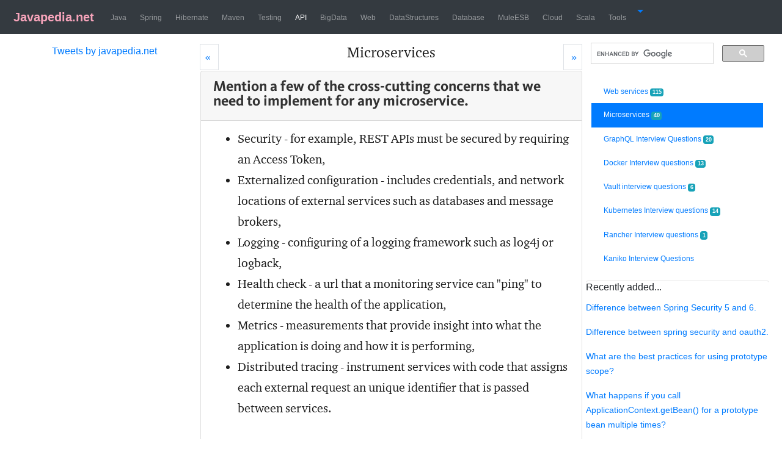

--- FILE ---
content_type: text/html;charset=ISO-8859-1
request_url: https://www.javapedia.net/Microservices/3737
body_size: 78036
content:
<!doctype html>
<html lang="en">
<head>
<!-- Google tag (gtag.js) -->
<script async src="https://www.googletagmanager.com/gtag/js?id=G-VQXNXW4QY3"></script>
<script>
  window.dataLayer = window.dataLayer || [];
  function gtag(){dataLayer.push(arguments);}
  gtag('js', new Date());

  gtag('config', 'G-VQXNXW4QY3');
</script>

<title>Mention a few of the cross-cutting concerns that we need to implement for any microservice.</title>

<meta name="twitter:title" content="Mention a few of the cross-cutting concerns that we need to implement for any microservice." />
			<meta charset='utf-8'>
   <meta name="twitter:card" content="summary" />
<meta name="twitter:site" content="@javapediaNet" />
   
   <meta http-equiv="X-UA-Compatible" content="IE=edge">
    <meta name="viewport" content="width=device-width, initial-scale=1, shrink-to-fit=no">
  
   <meta name="googlebot" content="index, nofollow"/>
   <meta name="robots" content="index, nofollow"/>
   <meta name="keywords" content="API, Microservices">
   <meta name="apple-mobile-web-app-capable" content="yes">
<meta name="apple-mobile-web-app-status-bar-style" content="black">
<meta name="author" content="https://www.javapedia.net/">
<link rel="canonical" href="https://www.javapedia.net/Microservices/3737">
<link rel="shortcut icon" href="/resources/img/favicon.ico" >
<link rel="stylesheet" href="/resources/css/bootstrap.min.css">

<meta name="description" content=" Security - for example, REST APIs must be secured by requiring an Access Token, Externalized configuration - includes credentials, and network locations of external services such as databases and message brokers, Logging - configuring of a logging framework such as log4j or logback, Health check - a url that a monitoring service can "ping" to determine the health of the application, Metrics - measurements that provide insight into what the application is doing and how it is performing, Distributed tracing - instrument services with code that assigns each external request an unique identifier that is passed between services.">
 <meta name="twitter:description" content="Security - for example, REST APIs must be secured by requiring an Access Token, Externalized configuration - includes credentials, and network locations of external services such as databases and message brokers, Logging - configuring of a logging framework such as log4j or logback, Health check - a url that a monitoring service can "ping" to determine the health of the application, Metrics - measurements that provide insight into what the application is doing and how it is performing, Distributed tracing - instrument services with code that assigns each external request an unique identifier that is passed between services." />

   <style >
@font-face{font-family:content-sans-serif-font;font-style:normal;font-weight:700;src:url([data-uri])}@font-face{font-family:content-serif-font;font-style:normal;font-weight:400;src:url([data-uri])}h1{font-family:content-sans-serif-font,sans-serif;line-height:60%;font-size:24px;color:rgba(0,0,0,.8);line-height:1}#content{font-family:content-serif-font,serif;line-height:34px;color:#1e1e1e;font-weight:100;font-size:20px}.tdCls,.trCls,table.tableCls{border:1px dotted #99c68e}.footer{width:100%;float:left;background:#a3cfb2}   

</style>
   <script type="application/javascript" async>
  (function(i,s,o,g,r,a,m){i['GoogleAnalyticsObject']=r;i[r]=i[r]||function(){
  (i[r].q=i[r].q||[]).push(arguments)},i[r].l=1*new Date();a=s.createElement(o),
  m=s.getElementsByTagName(o)[0];a.async=1;a.src=g;m.parentNode.insertBefore(a,m)
  })(window,document,'script','https://www.google-analytics.com/analytics.js','ga');

  ga('create', 'UA-76214173-1', 'auto');
  ga('send', 'pageview');

</script>

 <!--googleoff: all-->





<style>
.logoFontClass{font-family:Roboto,"Helvetica Neue",Helvetica,sans-serif,logoFontFace;color:#f7a4bb;font-weight:700}.navbar-nav>li{padding-left:3px;padding-right:3px}.navbar-default{background-color:#f8f8f8;border-color:#e7e7e7}.navbar-default .navbar-brand{color:#777}.navbar-default .navbar-brand:focus,.navbar-default .navbar-brand:hover{color:#5e5e5e}.navbar-default .navbar-nav>li>a{color:#777}
</style>
</head>
<body>

<!-- <span style='float:right;font-size: 12px;'> -->


 <!--googleoff: all-->

<div class="container-fluid" >
<div class ="row">
<!--   <div class="d-none col-lg-1 d-lg-block" ></div> -->
<!--   <div class="d-none col-sm-1 d-sm-block" ></div> -->
  <div class="col-lg-12 col-xl-12 d-lg-block" style =" padding-left: 0px; padding-right: 0px; ">
<nav class="navbar navbar-dark navbar-expand-xl bg-dark" >
     <a class="navbar-brand" href="/"><img style="padding-bottom: .1cm;" alt="" src="/resources/img/favicon.ico" /><span class="logoFontClass"> Javapedia.net</span></a>
     <button class="navbar-toggler" type="button" data-toggle="collapse" data-target="#navbarText" aria-controls="navbarText" aria-expanded="false" aria-label="Toggle navigation">
    <span class="navbar-toggler-icon"></span>
  </button>

  
<!--     <a class="navbar-brand" href="#">Javapedia</a> -->

  <div class="collapse navbar-collapse" id="navbarText">
  <ul class="navbar-nav  mr-auto mt-2 mt-lg-0">
 
 		 <li class="nav-item" > 
		 <a class="nav-link"  
		  href='/module/Java'><span style = "font-size:12px;">Java</span></a></li>
  
 		 <li class="nav-item" > 
		 <a class="nav-link"  
		  href='/module/Spring'><span style = "font-size:12px;">Spring</span></a></li>
  
 		 <li class="nav-item" > 
		 <a class="nav-link"  
		  href='/module/Hibernate'><span style = "font-size:12px;">Hibernate</span></a></li>
  
 		 <li class="nav-item" > 
		 <a class="nav-link"  
		  href='/module/Maven'><span style = "font-size:12px;">Maven</span></a></li>
  
 		 <li class="nav-item" > 
		 <a class="nav-link"  
		  href='/module/Testing'><span style = "font-size:12px;">Testing</span></a></li>
  
 		 <li class="nav-item" > 
		 <a class="nav-link active"  
		  href='/module/API'><span style = "font-size:12px;">API</span></a></li>
  
 		 <li class="nav-item" > 
		 <a class="nav-link"  
		  href='/module/BigData'><span style = "font-size:12px;">BigData</span></a></li>
  
 		 <li class="nav-item" > 
		 <a class="nav-link"  
		  href='/module/Web'><span style = "font-size:12px;">Web</span></a></li>
  
 		 <li class="nav-item" > 
		 <a class="nav-link"  
		  href='/module/DataStructures'><span style = "font-size:12px;">DataStructures</span></a></li>
  
 		 <li class="nav-item" > 
		 <a class="nav-link"  
		  href='/module/Database'><span style = "font-size:12px;">Database</span></a></li>
  
 		 <li class="nav-item" > 
		 <a class="nav-link"  
		  href='/module/MuleESB'><span style = "font-size:12px;">MuleESB</span></a></li>
  
 		 <li class="nav-item" > 
		 <a class="nav-link"  
		  href='/module/Cloud'><span style = "font-size:12px;">Cloud</span></a></li>
  
 		 <li class="nav-item" > 
		 <a class="nav-link"  
		  href='/module/Scala'><span style = "font-size:12px;">Scala</span></a></li>
  
 		 <li class="nav-item" > 
		 <a class="nav-link"  
		  href='/module/Tools'><span style = "font-size:12px;">Tools</span></a></li>
  

   <li class="nav-item dropdown">
        <a class="nav-item dropdown-toggle" data-toggle="dropdown" href="#">
            <span class="glyphicon glyphicon-menu-hamburger"></span>
        </a>
        <ul class="dropdown-menu">
           



<li><a href="/login?returnurl=/module/API/Microservices">Login</a></li>
<li><a href = '/module/user/register'>Register</a></li> 
 <li><a href="/AskAQuestion/list/141?returnurl=/module/API/Microservices">Submit a Question</a></li>


        </ul>
    </li>

</ul>

</div>

 


</nav>
</div>
<!-- <div class="d-none col-lg-1 d-lg-block" ></div> -->
</div>



 <!--googleon: all--><div class ="row no-gutters">
<div class="d-none d-md-block col-md-3 col-lg-3 col-xl-3"  id= "advPanel">

<p> </p>
<p> </p>
   <input type="hidden" name="IL_IN_ARTICLE">
<p></p>
<p></p>
<div style="text-align:center;height:450px;">
<a class="twitter-timeline" data-width="220" data-height="450" href="https://twitter.com/javapediaNet">Tweets by javapedia.net</a> <script src="//platform.twitter.com/widgets.js" defer ></script>
</div>
  <p></p>
</div><div class="col-12 col-md-6 col-lg-6 col-xl-6 " id="content">

<p></p>
 

<!--   <div> -->
  <span title = "Web services">
 <a  class="page-link" href="/Web-services" style ='float:left;padding-left: 8px;' aria-label="Prev">
        <span aria-hidden="true">&laquo;</span>
        <span class="sr-only">Prev</span>
      </a>
 </span>

 <span title = "GraphQL Interview Questions" >
  <a  class="page-link" href="/GraphQL-Interview-Questions" style ='float:right;padding-right: 8px;'  aria-label="Next">
        <span aria-hidden="true">&raquo;</span>
        <span  class="sr-only">Next</span>
      </a>
 </span>
<!--  </div> -->
<h4  style='text-align:center;width:99%;'><a class ='d-inline d-md-none d-lg-none' id='expandTitleDiv' title="Display all the sub-topics" href ="#" onclick = " $('#titlesDiv').css('display', 'block');return false;   ">
  API / </a>Microservices</h4>	
  
  
  <select  id='titlesDiv'  style="text-align:center;width:100%;display:none;"  class="selectpicker" name="forma" onchange="location = this.value;" >
 <option value ="/Web-services">Web services  (115)</option>
<option selected value ="/Microservices">Microservices  (40)</option>
<option value ="/GraphQL-Interview-Questions">GraphQL Interview Questions  (20)</option>
<option value ="/Docker-Interview-questions">Docker Interview questions  (13)</option>
<option value ="/Vault-interview-questions">Vault interview questions  (6)</option>
<option value ="/Kubernetes-Interview-questions">Kubernetes Interview questions  (14)</option>
<option value ="/Rancher-Interview-questions">Rancher Interview questions  (1)</option>
<option value ="/Kaniko-Interview-Questions">Kaniko Interview Questions  (0)</option>
</select>

<p></p>
<p></p>
<p></p>
<!--googleon: all--> 
<div class="card" style =' margin-bottom: 15px;'>
		<span class="card-header" id='qanda3737'><h1>Mention a few of the cross-cutting concerns that we need to implement for any microservice.</h1> </span>
		 <div class="card-body" style ='padding-top: 12px;'>
		<span style='float:right'></span>
			<div class="card-text" id='ansId3737'><ul>
<li><strong>Security</strong> - for example, REST APIs must be secured by requiring an Access Token,</li>
<li><strong>Externalized configuration</strong> - includes credentials, and network locations of external services such as databases and message brokers,</li>
<li><strong>Logging</strong> - configuring of a logging framework such as log4j or logback,</li>
<li><strong>Health check</strong> - a url that a monitoring service can "ping" to determine the health of the application,</li>
<li><strong>Metrics</strong> - measurements that provide insight into what the application is doing and how it is performing,</li>
<li><strong>Distributed tracing</strong> - instrument services with code that assigns each external request an unique identifier that is passed between services.</li>

</ul> </div>

		
		
<p></p>
<p></p>

</div>
</div>
<!-- 					Robinhood advertisment display for US and Australia -->

<div class="card" style =' margin-bottom: 15px;'>
		<span class="card-header" id='qanda2095'>It's right time to invest in Cryptocurrencies <code>Dogecoin</code>! Earn free bitcoins up to $250 now by signing up.</span>
		 <div class="card-body" style ='padding-top: 12;'>
		<span style='float:right'></span>
		
		
		<div class="card-text" id='ansId2095'><p><code> Earn bitcoins upto $250 (free), invest in other <strong>Cryptocurrencies</strong> when you signup with blockfi.</code> Use the referral link: <a href="https://blockfi.com/?ref=f2ab78ba">Signup now and earn!</a></p>
 <a href="https://blockfi.com/?ref=f2ab78ba"><div class="text-center"><img alt= "" src ="https://raw.githubusercontent.com/javatutorials2016/jp/master/img/blockfi.jpeg" class="img-fluid"/> </div></a> <p></p> 
<p>Using BlockFi, don't just buy crypto - start earning on it. Open an interest account with up to 8.6% APY, trade currencies, or borrow money without selling your assets.</p>
<hr>

  <a href ="https://www.coinbase.com/join/antoni_b4wx"><div class="text-center"><img alt= "" src ="https://raw.githubusercontent.com/javatutorials2016/jp/master/img/coinbase.png" class="img-fluid"/> </div></a> <p></p> 
<p>Join <a href ="https://www.coinbase.com/join/antoni_b4wx"><code>CoinBase</code></a>! We'll both receive $10 in free Bitcoin when they buy or sell their first $100 on Coinbase! Available in India also.
Use the referral <a href ="https://www.coinbase.com/join/antoni_b4wx">Join coinbase!</a></p>

<hr>
<a href="https://join.robinhood.com/johnwia">
 <div class="text-center"><img alt= "" src ="https://raw.githubusercontent.com/javatutorials2016/jp/master/img/robinhood.png" class="img-fluid"/> </div></a> <p></p> 
<p><strong>Invest now!!! Get Free equity stock (US, UK only)!</strong></p>
<p> Use Robinhood app to invest in stocks. It is safe and secure. Use the <a href="https://join.robinhood.com/johnwia">Referral link</a> to claim your free stock when you sign up!. </p>

<p>The Robinhood app makes it easy to trade stocks, crypto and more.</p>


<hr>
<a href="https://act.webull.com/ve/AdFXsog8gljJ/kdd/inviteUs/main">
 <div class="text-center"><img alt= "" src ="https://raw.githubusercontent.com/javatutorials2016/jp/master/img/webull770x770.jpeg" class="img-fluid"/> </div> </a><p></p> 
<p><code> <a href="https://act.webull.com/ve/AdFXsog8gljJ/kdd/inviteUs/main">Webull</a></code>! Receive free stock by signing up using the link: <a href="https://act.webull.com/ve/AdFXsog8gljJ/kdd/inviteUs/main"> Webull signup</a>.</p></div>

		
		
<p></p>
<p></p>
</div>
</div>
<!--googleoff: all-->
<p>More Related questions...</p>

<div id='scrollableDiv'  class="scrollbar-dusty-grass square thin">
<div class="list-group" >
<A id='qaList0' class="list-group-item list-group-item-secondary" HREF = '/Microservices#qanda2682' > Explain micro service architecture.
</A>
<A id='qaList1' class="list-group-item list-group-item-secondary" HREF = '/Microservices#qanda2683' > Explain the benefits of microservices.</A>
<A id='qaList2' class="list-group-item list-group-item-secondary" HREF = '/Microservices#qanda2687' > Some of the challenges with Microservice.</A>
<A id='qaList3' class="list-group-item list-group-item-secondary" HREF = '/Microservices#qanda2703' > Explain spring boot in the context of microservices.</A>
<A id='qaList4' class="list-group-item list-group-item-secondary" HREF = '/Microservices#qanda2887' > What is Docker?</A>
<A id='qaList5' class="list-group-item list-group-item-secondary" HREF = '/Microservices#qanda2888' > What is Dockerfile?</A>
<A id='qaList6' class="list-group-item list-group-item-secondary" HREF = '/Microservices#qanda2889' > What is kubernetes?</A>
<A id='qaList7' class="list-group-item list-group-item-secondary" HREF = '/Microservices#qanda2933' > What are polyglot microservices?</A>
<A id='qaList8' class="list-group-item list-group-item-secondary" HREF = '/Microservices#qanda2935' > What is a service mesh?</A>
<A id='qaList9' class="list-group-item list-group-item-secondary" HREF = '/Microservices#qanda2986' > What is distributed tracing?</A>
<A id='qaList10' class="list-group-item list-group-item-secondary" HREF = '/Microservices#qanda2987' > Explain Trace and Span terminologies in distributed tracing.</A>
<A id='qaList11' class="list-group-item list-group-item-secondary" HREF = '/Microservices#qanda3016' > How do I decompose an application into services?</A>
<A id='qaList12' class="list-group-item list-group-item-secondary" HREF = '/Microservices#qanda3017' > What is Semantic monitoring in Microservices architecture?</A>
<A id='qaList13' class="list-group-item list-group-item-secondary" HREF = '/Microservices#qanda3241' > What is Melvin Conway's Law?</A>
<A id='qaList14' class="list-group-item list-group-item-secondary" HREF = '/Microservices#qanda3512' > What is Spring Cloud?</A>
<A id='qaList15' class="list-group-item list-group-item-secondary" HREF = '/Microservices#qanda3513' > What is a CDC in Microservices?</A>
<A id='qaList16' class="list-group-item list-group-item-secondary" HREF = '/Microservices#qanda3514' > What is PACT in Microservices Architecture?</A>
<A id='qaList17' class="list-group-item list-group-item-secondary" HREF = '/Microservices#qanda3525' > What is a Client Certificate?</A>
<A id='qaList18' class="list-group-item list-group-item-secondary" HREF = '/Microservices#qanda3526' > What is meant by Continuous Integration?</A>
<A id='qaList19' class="list-group-item list-group-item-secondary" HREF = '/Microservices#qanda3527' > What is Blue-Green Deployment Technique?</A>
<A id='qaList20' class="list-group-item list-group-item-secondary" HREF = '/Microservices#qanda3616' > Explain Monolithic vs SOA vs Microservices.</A>
<A id='qaList21' class="list-group-item list-group-item-secondary" HREF = '/Microservices#qanda3619' > What are the best practices to design Microservices?</A>
<A id='qaList22' class="list-group-item list-group-item-secondary" HREF = '/Microservices#qanda3620' > What is Domain-Driven Design (DDD)?</A>
<A id='qaList23' class="list-group-item list-group-item-secondary" HREF = '/Microservices#qanda3621' > Why do we need Domain Derived Design (DDD)?</A>
<A id='qaList24' class="list-group-item list-group-item-secondary" HREF = '/Microservices#qanda3622' > Different types of tests for microservices.</A>
<A id='qaList25' class="list-group-item list-group-item-secondary" HREF = '/Microservices#qanda3624' > What is API Gateway?</A>
<A id='qaList26' class="list-group-item list-group-item-secondary" HREF = '/Microservices#qanda3628' > Difference between Service orchestration and Service Choreography.</A>
<A id='qaList27' class="list-group-item list-group-item-secondary" HREF = '/Microservices#qanda3635' > What is APIGEE?</A>
<A id='qaList28' class="list-group-item list-group-item-secondary" HREF = '/Microservices#qanda3737' > Mention a few of the cross-cutting concerns that we need to implement for any microservice.</A>
<A id='qaList29' class="list-group-item list-group-item-secondary" HREF = '/Microservices#qanda3798' > Drawbacks of using microservices.</A>
<A id='qaList30' class="list-group-item list-group-item-secondary" HREF = '/Microservices#qanda3881' > Main components of Microservices.</A>
<A id='qaList31' class="list-group-item list-group-item-secondary" HREF = '/Microservices#qanda3882' > Explain the importance of reports and dashboards in microservices.</A>
<A id='qaList32' class="list-group-item list-group-item-secondary" HREF = '/Microservices#qanda3937' > Difference between API and microservice.</A>
<A id='qaList33' class="list-group-item list-group-item-secondary" HREF = '/Microservices#qanda3996' > What are the three commonly used tools for Microservices?</A>
<A id='qaList34' class="list-group-item list-group-item-secondary" HREF = '/Microservices#qanda3997' > How does a Microservice architecture work?</A>
<A id='qaList35' class="list-group-item list-group-item-secondary" HREF = '/Microservices#qanda3998' > Different strategies used in Microservices deployment.</A>
<A id='qaList36' class="list-group-item list-group-item-secondary" HREF = '/Microservices#qanda3999' > What does hystrix do?</A>
<A id='qaList37' class="list-group-item list-group-item-secondary" HREF = '/Microservices#qanda4154' > Explain the concept of message-driven microservices using Spring Boot and Apache Pulsar.</A>
<A id='qaList38' class="list-group-item list-group-item-secondary" HREF = '/Microservices#qanda4168' > What are the types of Microservice Communication?</A>
<A id='qaList39' class="list-group-item list-group-item-secondary" HREF = '/Microservices#qanda4169' > What is decentralized in microservices?</A>
</div>
</div>

<div class ="centered d-inline d-xl-none" style="height:59px;"> 
 <script> 
   (function() {
     var cx = '008066287521233018291:9a9mj4fdy1q';
     var gcse = document.createElement('script');
     gcse.type = 'text/javascript';
     gcse.async = true;
     gcse.src = 'https://cse.google.com/cse.js?cx=' + cx;
     var s = document.getElementsByTagName('script')[0];
     s.parentNode.insertBefore(gcse, s);
   })();
</script> 
 <gcse:search></gcse:search></div>
		
 <!--googleoff: all-->
   <div style='text-align:center'> <a  href="/Microservices"> <b>Show more question and Answers... </b></a></div>
 
 <p></p>
 <div style ='color:green;background-color:#e6e6e6;LINE-HEIGHT: 30px;TEXT-ALIGN:CENTER;'>
<a  href="/GraphQL-Interview-Questions">GraphQL Interview Questions</a>
 </div>
 <br>
<h5 style='text-align:center;width:99%;'>Comments &amp; Discussions </h5>
 <hr>
  <!--googleon: all-->
 
 <div id="disqus_thread"></div>
<script type="application/javascript" async>

var disqus_config = function () {
	this.page.url = 'https://www.javapedia.net/Microservices'; 
	this.page.identifier = ''; 
	
};

(function() { // DON'T EDIT BELOW THIS LINE
var d = document, s = d.createElement('script');
s.src = 'https://javapedia.disqus.com/embed.js';
s.setAttribute('data-timestamp', +new Date());
(d.head || d.body).appendChild(s);
})();
</script>
<noscript>Please enable JavaScript to view the <a href="https://disqus.com/?ref_noscript">comments powered by Disqus.</a></noscript>
 

<!--googleoff: all-->

    <script type="text/javascript" async>
amzn_assoc_placement = "adunit0";
amzn_assoc_tracking_id = "233301-20";
amzn_assoc_ad_mode = "search";
amzn_assoc_ad_type = "smart";
amzn_assoc_marketplace = "amazon";
amzn_assoc_region = "US";
amzn_assoc_default_search_phrase = 'Microservices';
amzn_assoc_default_category = "All";
amzn_assoc_linkid = "355bc76f480208c0caaabf39d0abce2c";
amzn_assoc_title = "Shop Related Products";
amzn_assoc_search_bar = "true";
amzn_assoc_search_bar_position = "top";
</script>
<script src="//z-na.amazon-adsystem.com/widgets/onejs?MarketPlace=US" defer></script>
</div>  

 
 



 <div id="nav"  class="d-none d-md-block col-md-3 col-lg-3 col-xl-3">
 
 <div class ="centered" style="height:59px;width:100%;"> 
 <script> 
   (function() {
     var cx = '008066287521233018291:9a9mj4fdy1q';
     var gcse = document.createElement('script');
     gcse.type = 'text/javascript';
     gcse.async = true;
     gcse.src = 'https://cse.google.com/cse.js?cx=' + cx;
     var s = document.getElementsByTagName('script')[0];
     s.parentNode.insertBefore(gcse, s);
   })();
</script> 
 <gcse:search></gcse:search></div>
 
 
  <p></p><p>
  
  
  </p>
  <div style="width:90%;margin-left:5%;margin-right:1%;line-height:15px;display:inline-block;" class="list-group">
 <!--googleoff: all-->   
    

	 <a style="font-size:12px;border:none;" class="list-group-item justify-content-between"  href="/Web-services">Web services
		   
 
		   <span title="No. of questions & Answers" class="badge badge-info">115</span> 
		   
		   </a>
  

	 <a style="font-size:12px;border:none;" class="list-group-item justify-content-between active"  href="/Microservices">Microservices
		   
 
		   <span title="No. of questions & Answers" class="badge badge-info">40</span> 
		   
		   </a>
  

	 <a style="font-size:12px;border:none;" class="list-group-item justify-content-between"  href="/GraphQL-Interview-Questions">GraphQL Interview Questions
		   
 
		   <span title="No. of questions & Answers" class="badge badge-info">20</span> 
		   
		   </a>
  

	 <a style="font-size:12px;border:none;" class="list-group-item justify-content-between"  href="/Docker-Interview-questions">Docker Interview questions
		   
 
		   <span title="No. of questions & Answers" class="badge badge-info">13</span> 
		   
		   </a>
  

	 <a style="font-size:12px;border:none;" class="list-group-item justify-content-between"  href="/Vault-interview-questions">Vault interview questions
		   
 
		   <span title="No. of questions & Answers" class="badge badge-info">6</span> 
		   
		   </a>
  

	 <a style="font-size:12px;border:none;" class="list-group-item justify-content-between"  href="/Kubernetes-Interview-questions">Kubernetes Interview questions
		   
 
		   <span title="No. of questions & Answers" class="badge badge-info">14</span> 
		   
		   </a>
  

	 <a style="font-size:12px;border:none;" class="list-group-item justify-content-between"  href="/Rancher-Interview-questions">Rancher Interview questions
		   
 
		   <span title="No. of questions & Answers" class="badge badge-info">1</span> 
		   
		   </a>
  

	 <a style="font-size:12px;border:none;" class="list-group-item justify-content-between"  href="/Kaniko-Interview-Questions">Kaniko Interview Questions
		   
		   </a>
  

    </div>
    <p></p><p></p>
   <input type="hidden" name="IL_IN_ARTICLE">
<p></p><p></p>

<div class="card"  style="margin-left:2%;margin-right:2%; border-left:none;border-right:none;">
  <div class="card-block" >
    <h6 class="card-title">Recently added...</h6>
    
     
    <p class="card-text"><a href = '/Spring-Security#qanda4317' style = "font-size:14px;">Difference between Spring Security 5 and 6.</a></p>
    
    <p class="card-text"><a href = '/Spring-Security#qanda4316' style = "font-size:14px;">Difference between spring security and oauth2.</a></p>
    
    <p class="card-text"><a href = '/Spring-Beans#qanda4295' style = "font-size:14px;">What are the best practices for using prototype scope?</a></p>
    
    <p class="card-text"><a href = '/Spring-Beans#qanda4294' style = "font-size:14px;">What happens if you call ApplicationContext.getBean() for a prototype bean multiple times?</a></p>
    
    <p class="card-text"><a href = '/Spring-Beans#qanda4293' style = "font-size:14px;">How do you ensure each user session gets a unique bean instance even if it's injected into a singleton service?</a></p>
    
    <p class="card-text"><a href = '/Spring-Beans#qanda4292' style = "font-size:14px;">What is the default scope in Spring and why?</a></p>
    
    <p class="card-text"><a href = '/Spring-Beans#qanda4291' style = "font-size:14px;">When should you use prototype scope vs request scope?</a></p>
    
    <p class="card-text"><a href = '/Spring-Beans#qanda4290' style = "font-size:14px;">Explain @Lookup annotation usage in this context.</a></p>
    
    <p class="card-text"><a href = '/Spring-Beans#qanda4289' style = "font-size:14px;">Can we inject a session-scoped bean into a prototype bean?</a></p>
    
    <p class="card-text"><a href = '/Spring-Beans#qanda4288' style = "font-size:14px;">What are "Scope Mismatch" errors?</a></p>
    
    <p class="card-text"><a href = '/Spring-Beans#qanda4287' style = "font-size:14px;">What are the possible issues with prototype beans in singleton beans?</a></p>
    
    <p class="card-text"><a href = '/Spring-Beans#qanda4286' style = "font-size:14px;">How does Spring handle @Scope(proxyMode = ScopedProxyMode.TARGET_CLASS) internally?</a></p>
    
    <p class="card-text"><a href = '/Spring-Beans#qanda4285' style = "font-size:14px;">Can a singleton bean hold a request- or session-scoped bean?</a></p>
    
    <p class="card-text"><a href = '/Spring-Beans#qanda4284' style = "font-size:14px;">What happens when a prototype bean has a singleton dependency?</a></p>
    
    <p class="card-text"><a href = '/Spring-Beans#qanda4283' style = "font-size:14px;">What happens when a singleton bean contains a prototype bean?</a></p>
    
    <p class="card-text"><a href = '/Apache-Cassandra-Interview-Questions#qanda4264' style = "font-size:14px;">Which operations are not allowed on frozen collections in Cassandra?</a></p>
    
    <p class="card-text"><a href = '/Apache-Cassandra-Interview-Questions#qanda4263' style = "font-size:14px;">What does "frozen" mean in Cassandra?</a></p>
    
    <p class="card-text"><a href = '/Apache-Cassandra-Interview-Questions#qanda4262' style = "font-size:14px;">What are cassandra collections?</a></p>
    
    <p class="card-text"><a href = '/Apache-Cassandra-Interview-Questions#qanda4261' style = "font-size:14px;">What are keyspaces in Cassandra?</a></p>
    
    <p class="card-text"><a href = '/Apache-Cassandra-Interview-Questions#qanda4260' style = "font-size:14px;">does cassandra have joins?</a></p>
    
     
  </div>

</div>

</div>

 <!--googleoff: all-->
<div class="footer">
<p></p>
<table style="border:none;width:99%;" id = 'footerTab'>
<tr style="border:none;" >
<td style="border:none;width:3%;"></td>
<td style="border:none;width:45%;">
<p><strong>Interviews Questions</strong></p>
<UL>
 
 		 <li class='active'> 
		 <a href='/module/Java'><span>Java </span></a></li>
  
 		 <li class='active'> 
		 <a href='/module/Spring'><span>Spring </span></a></li>
  
 		 <li class='active'> 
		 <a href='/module/Hibernate'><span>Hibernate </span></a></li>
  
 		 <li class='active'> 
		 <a href='/module/Maven'><span>Maven </span></a></li>
  
 		 <li class='active'> 
		 <a href='/module/Testing'><span>Testing </span></a></li>
  
 		 <li class='active'> 
		 <a href='/module/API'><span>API </span></a></li>
  
 		 <li class='active'> 
		 <a href='/module/BigData'><span>BigData </span></a></li>
  
 		 <li class='active'> 
		 <a href='/module/Web'><span>Web </span></a></li>
  
 		 <li class='active'> 
		 <a href='/module/DataStructures'><span>DataStructures </span></a></li>
  
 		 <li class='active'> 
		 <a href='/module/Database'><span>Database </span></a></li>
  
 		 <li class='active'> 
		 <a href='/module/MuleESB'><span>MuleESB </span></a></li>
  
 		 <li class='active'> 
		 <a href='/module/Cloud'><span>Cloud </span></a></li>
  
 		 <li class='active'> 
		 <a href='/module/Scala'><span>Scala </span></a></li>
  
 		 <li class='active'> 
		 <a href='/module/Tools'><span>Tools </span></a></li>
  
  </UL>
  </td>
 
  <td style="border:none;width:45%;"><P><strong>About Javapedia.net</strong></P>
  <p style='LINE-HEIGHT:20px;'>Javapedia.net is for Java and J2EE developers, technologist and college students who prepare of interview. Also this site includes many practical examples. </p>
  <p style='LINE-HEIGHT:20px;'>This site is developed using J2EE technologies by Steve Antony, a senior Developer/lead at one of the logistics based company. </p>
  <P></P>
  <!-- Go to www.addthis.com/dashboard to customize your tools -->
<div class="addthis_horizontal_follow_toolbox"></div>
  </td>
  
  <td  style="border:none;width:5%;"></td>
  </tr>
  <TR style="border:none;" > <td style="border:none;width:3%;"></td>
   <td style="border:none;" COLSPAN=3> <p ><strong> contact: </strong>javatutorials2016[at]gmail[dot]com</p></td></TR>
  <TR style="border:none;" > 
   <td style="border:none;text-align:center;" COLSPAN=4> <p style="border:none;text-align:center;" > Kindly consider donating for maintaining this website. Thanks. </p><form action="https://www.paypal.com/cgi-bin/webscr" method="post" target="_top">
<input type="hidden" name="cmd" value="_s-xclick">
<input type="hidden" name="hosted_button_id" value="CZLZR3M8DGU7W">
<input type="image" src="https://www.paypalobjects.com/en_US/i/btn/btn_donateCC_LG.gif"  name="submit" alt="PayPal - The safer, easier way to pay online!">
<img alt="" style="border:0;" src="https://www.paypalobjects.com/en_US/i/scr/pixel.gif" width="1" height="1">
</form>
   </td>
 
  </tr>
  <tr style="border:none;" >
  <td style="border:none;width:3%;"></td>
 <td style="border:none;"  colspan = 2>
 
            <p>Copyright &copy; 2020, javapedia.net, all rights reserved. <a href= "/privacy">privacy policy.</a></p>
            <a href="http://www.dmca.com/Protection/Status.aspx?ID=5c58e929-21b6-4036-a372-eec4810fcbfe" title="DMCA.com Protection Status" class="dmca-badge"> <img src="//images.dmca.com/Badges/dmca_protected_sml_120l.png?ID=5c58e929-21b6-4036-a372-eec4810fcbfe" alt="DMCA.com Protection Status"></a> <script src="//images.dmca.com/Badges/DMCABadgeHelper.min.js"> </script> 
           
            </td>
  <td style="border:none;width:5%;"></td>
</tr>
</table>
        </div>
         <!--googleon: all--><!--googleon: all-->
 
</div>
</div>
<script defer src="/resources/css/jquery.min.js"></script>
<script defer src="/resources/css/bootstrap.bundle.min.js"></script>

<script type="text/javascript">
var infolinks_pid = 3081933;
var infolinks_wsid = 0;
</script>
<script src="//resources.infolinks.com/js/infolinks_main.js" defer></script>
</body>

<html>
